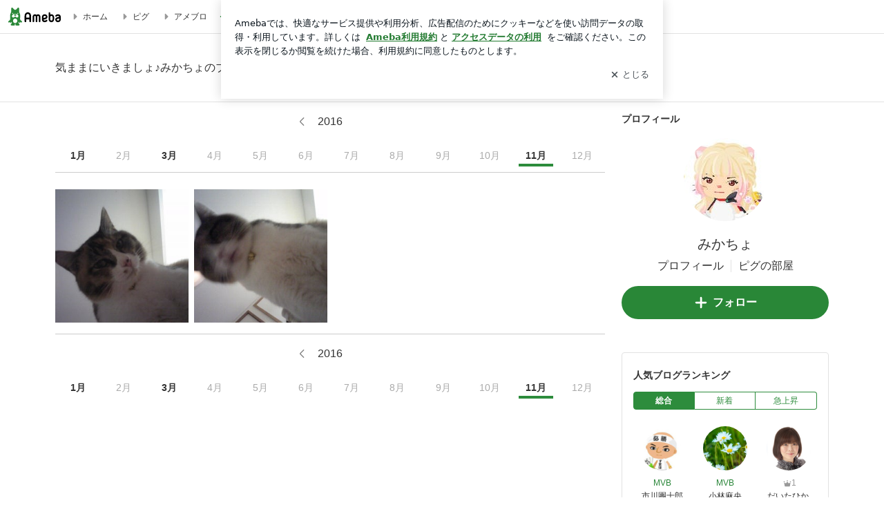

--- FILE ---
content_type: application/javascript; charset=utf-8
request_url: https://fundingchoicesmessages.google.com/f/AGSKWxXn_9rD0QmQJJNdEzNED7WChhifEzkz4PL2pjIZYdffLRi-fi91-dDBYy8j9fQTGnuL4byKhwhKxdllJMDLuXztb3QLtUzrw1F_dZQPfRzAeo24DtrH_tEOhBAnXv2KJe4KAkNyY6GTVP1sX9kDMbImoQZQ-DbfJKOQ3h5YaMPDzw2NzcSnEw6XRec0/_/exit_popup/adscaleskyscraper./pilot_ad./adframetop._adrotator.
body_size: -1289
content:
window['957b7000-3b57-4374-80b0-588076c49621'] = true;

--- FILE ---
content_type: application/x-javascript
request_url: https://c.stat100.ameba.jp/ameblo/assets/d42c336e_module.js
body_size: 3847
content:
"use strict";(self.webpackChunkblog_public_web=self.webpackChunkblog_public_web||[]).push([["3916"],{73881:function(e,t,i){i.d(t,{$:function(){return C}});var n,a=i(80442),d=i(69864),s=i(76128),r=i(28965),o=i(62601),p=i.n(o),l=i(21821),u=i.n(l),c=i(64886),m=i.n(c),h=i(70636),b=i.n(h),g=i(80090),f=i.n(g),v=i(95706),w=i.n(v),I=i(73294),y=i(18687),P=i(36023),x=i(90849),S=i(2362),T=i(82953),z=i(38905),A=i(49916),N=i(7062),R=1500;(0,I.X)();class C extends s.Component{static get defaultProps(){return{className:null,criteoParams:null,enableAPSMultiFormat:!1,targetingParams:null,playerSize:null,prebidParams:{},shouldRequestAmazon:!0,style:{},onNotFoundAd:null,onAdRendered:null}}componentDidMount(){b()(this.props.slotName)&&this.props.slotName?(this.initialized||function(e){var t=!!n;n||((n=window.googletag).cmd=n.cmd||[]),n.cmd.push((()=>{n.pubads().addEventListener("slotRenderEnded",(t=>{f()(e)&&e(t)}))})),t||n.cmd.push((()=>{var e=r.parse(document.cookie),t=e.aid||"",i=e.uid||"",a=e.sid||"",d=i||t,s="optout"===d,o=e.g||"other",p=e.a||"",l=e.RS_UID||"",u=e.P||"",c=(0,T.Rp)();s||((0,T.$l)(c)||(0,z.K)().then((e=>{var t=e||d;t&&n.pubads().setPublisherProvidedId(t)})),(0,N.j)(window.navigator).then((e=>{null!==e&&n.pubads().setTargeting("chrome_cookie_deprecation_label",e)})),o&&n.pubads().setTargeting("g",o),p&&n.pubads().setTargeting("a",p),t&&n.pubads().setTargeting("aid",t),i&&n.pubads().setTargeting("deca_user_id",i),l&&n.pubads().setTargeting("rsuid",l),u&&n.pubads().setTargeting("lance",u),a&&(a=a.split(",").join("|"),n.pubads().setTargeting("sid",a))),n.pubads().collapseEmptyDivs(),n.pubads().disableInitialLoad(),n.enableServices()}))}(this.handleSlotRenderEnded),n.cmd.push((()=>{this.initialized=!0,this.props.slotName?this.update():this.handleNotFoundAd()}))):this.handleNotFoundAd()}shouldComponentUpdate(e){return!(this.props.className===e.className&&this.props.enableAPSMultiFormat===e.enableAPSMultiFormat&&this.props.shouldRequestAmazon===e.shouldRequestAmazon&&this.props.slotId===e.slotId&&this.props.slotName===e.slotName&&m()(this.props.criteoParams,e.criteoParams)&&m()(this.props.prebidParams,e.prebidParams)&&m()(this.props.sizeRule,e.sizeRule)&&m()(this.props.targetingParams,e.targetingParams))}componentDidUpdate(){b()(this.props.slotName)&&this.props.slotName?n.cmd.push((()=>{this.update()})):this.handleNotFoundAd()}componentWillUnmount(){this.removeSlot()}handleSlotRenderEnded(e){if(m()(this.slot,e.slot))if(!e.isEmpty&&this.props.className&&this.dfp&&this.dfp.setAttribute("class",this.props.className),e.isEmpty)this.handleNotFoundAd();else{var{onAdRendered:t}=this.props;t&&t()}}handleNotFoundAd(){f()(this.props.onNotFoundAd)&&this.props.onNotFoundAd()}update(){var{criteoParams:e,enableAPSMultiFormat:t,playerSize:i,prebidParams:d,shouldRequestAmazon:s,sizeRule:r,slotName:o,slotId:l,targetingParams:c}=this.props;if(this.initialized)if(this.slot&&this.removeSlot(),b()(o)&&o){if(this.dfp){var m=l;this.dfp.setAttribute("id",m),this.slot=n.defineSlot("/"+window.process.env.DFP_NETWORK_CODE+"/"+o,r,m);var h=this.slot;h&&h.addService(n.pubads()),c&&!u()(c)&&Object.keys(c).forEach((e=>{var t=c[e];p()(t)&&n.pubads().setTargeting(e,t),n.pubads().setTargeting(e,w()(t))})),n.pubads().setTargeting("ad_group",(0,y.cS)()),n.pubads().setTargeting("ad_h",(new Date).getUTCHours().toString()),n.pubads().setTargeting("bucket",w()(Math.floor(2*Math.random())));var g=(0,T.Rp)();(0,T.$l)(g)&&n.pubads().setPrivacySettings({restrictDataProcessing:!0});var f=new Promise((e=>{s?((0,P.C)({slots:[(0,a._)({slotID:m,slotName:"/"+window.process.env.DFP_NETWORK_CODE+"/"+o},t?{mediaType:"multi-format",multiFormatProperties:{display:{sizes:A.Os},video:{sizes:A.yN}}}:{sizes:r})],timeout:R},(()=>{e(!0)})),setTimeout((()=>{e(!1)}),R)):e(null)})),v=new Promise((e=>{(0,S.iy)(d,m,r,R,i).then((()=>{e(!0)})).catch((()=>{e(!1)})),setTimeout((()=>{e(!1)}),R)})),I=new Promise((t=>{e?((0,x.C)({placements:[{slotid:m,zoneid:e.zoneId,ext:{bidder:{uid:e.uid}}}]},(()=>{t(!0)}),R),setTimeout((()=>{t(!1)}),R)):t(null)}));Promise.all([f,v,I]).then((e=>{var[t,i,a]=e;n.cmd.push((()=>{t&&window.apstag.setDisplayBids(),i&&window.pbjs.que.push((()=>{window.pbjs.setTargetingForGPTAsync([m])})),a&&window.Criteo.SetDFPKeyValueTargeting(),n.display(m),n.pubads().refresh([h])}))}))}}else this.handleNotFoundAd()}removeSlot(){this.slot&&(n.destroySlots([this.slot]),this.slot=null,this.dfp&&(this.dfp.innerHTML="",this.dfp.removeAttribute("className")))}render(){return(0,d.jsx)("div",{ref:e=>{null!==e&&(this.dfp=e)},style:this.props.style})}constructor(e){super(e),this.initialized=!1,this.slot=void 0,this.dfp=void 0,this.handleSlotRenderEnded=this.handleSlotRenderEnded.bind(this),this.handleNotFoundAd=this.handleNotFoundAd.bind(this),this.update=this.update.bind(this),this.removeSlot=this.removeSlot.bind(this)}}C.displayName="PcDfpBlock"},82953:function(e,t,i){i.d(t,{$l:function(){return r},Rp:function(){return s},ZS:function(){return o}});var n=i(24129),a=i.n(n),d=i(28965),s=e=>a()(d.parse(e||document.cookie),["_hm"]),r=e=>"0"===e,o=e=>r(s(e))?null:a()(d.parse(e),"P",null)},7062:function(e,t,i){i.d(t,{j:function(){return n}});var n=e=>e.cookieDeprecationLabel?e.cookieDeprecationLabel.getValue():new Promise((e=>e(null)))},36023:function(e,t,i){function n(e,t){!function(){var e=document.documentURI;e&&new URL(e).hostname!==new URL(window.process.env.HTTP_PATH_AMEBLO).hostname&&(window.apstagDEBUG={url:""+window.process.env.HTTP_PATH_AMEBLO+new URL(e).pathname})}(),window.apstag.fetchBids(e,t)}i.d(t,{C:function(){return n}})},90849:function(e,t,i){i.d(t,{C:function(){return a}});var n=i(37404);i(62601);function a(e,t){return d.apply(this,arguments)}function d(){return(d=(0,n._)((function*(e,t,i){void 0===i&&(i=2e3),window.Criteo.events.push((()=>{window.Criteo.RequestBids(e,t,i)}))}))).apply(this,arguments)}},2362:function(e,t,i){i.d(t,{FC:function(){return b},cr:function(){return f},iy:function(){return g},mC:function(){return h}});var n=i(37404),a=i(80442),d=i(24129),s=i.n(d),r=i(21821),o=i.n(r),p=i(18687),l=i(82953),u="1044",c="ameblo-jp";function m(){return(m=(0,n._)((function*(e,t,i){void 0===i&&(i=2e3),window.pbjs.que.push((()=>{var n=(0,l.Rp)();window.pbjs.setConfig({deviceAccess:!(0,l.$l)(n)}),window.pbjs.requestBids({adUnits:e,bidsBackHandler:t,timeout:i}),window.pbjs.setConfig({userSync:{filterSettings:{iframe:{bidders:["adagio"],filter:"include"}}},realTimeData:{dataProviders:[{name:"adagio",params:{organizationId:u,site:c}}]}}),window.pbjs.enableAnalytics([{provider:"adagio",options:{organizationId:u,site:c}}])}))}))).apply(this,arguments)}function h(e){var t=s()(e,["audienceNetwork","placementId"],"");window.pbjs&&t&&window.pbjs.que.push((()=>{window.pbjs.renderAd(document,t)}))}function b(e){var t=s()(e,["audienceNetwork","placementId"],"");return t?'\n    [data-placementid="'+t+'"] .thirdPartyRoot {\n      background-color: #fff;\n      border: 0;\n      color: #333;\n      font-size: 13px;\n      line-height: 1em;\n      overflow: hidden;\n      position: relative;\n      text-align: left;\n      width: 300px;\n      height: 250px;\n    }\n    [data-placementid="'+t+'"] .thirdPartyRoot > a {\n      color: inherit;\n    }\n    [data-placementid="'+t+'"] .thirdPartyMediaClass {\n      height: 157.5px;\n      margin: 0 0 16px;\n      width: 300px;\n    }\n    [data-placementid="'+t+"\"] .thirdPartyMediaClass > img {\n      vertical-align: top;\n    }\n    [data-placementid='"+t+"'] .thirdPartyTitleClass {\n      -webkit-box-orient: vertical;\n      display: -webkit-box;\n      font-weight: 700;\n      height: 38px;\n      -webkit-line-clamp: 2;\n      line-height: 1.5;\n      margin-bottom: 12px;\n      overflow: hidden;\n      overflow-wrap: break-word;\n      padding: 0 16px;\n      text-overflow: ellipsis;\n    }\n    [data-placementid='"+t+"'] .thirdPartySubtitleClass {\n      bottom: 12px;\n      color: #757575;\n      font-size: 10px;\n      left: 16px;\n      left: 16px;\n      position: absolute;\n    }\n    [data-placementid='"+t+"']\n    .thirdPartyCallToActionClass {\n      bottom: 12px;\n      color: #757575;\n      font-size: 12px;\n      font-weight: 700;\n      position: absolute;\n      right: 16px;\n      text-align: right;\n    }\n  ":""}function g(e,t,i,n,d){return void 0===n&&(n=1500),new Promise(((s,r)=>{var l=(0,p.re)(i),h=e.rubicon||{},b={};h.siteId&&h.zoneId&&(b={bidder:"rubicon",params:{accountId:"12364",siteId:h.siteId,zoneId:h.zoneId}});var g=e.yieldone||{},f={};g.placementId&&(f={bidder:"yieldone",params:{placementId:g.placementId}});var v=e.pubmatic||{},w={};v.adSlot&&(w={bidder:"pubmatic",params:{publisherId:"157520",adSlot:v.adSlot}});var I=e.openx||{},y={};I.unit&&(y={bidder:"openx",params:{delDomain:"cyberagent-usd-d.openx.net",unit:I.unit}});var P=e.aja||{},x={};P.asi&&(x={bidder:"aja",params:{asi:P.asi}});var S=e.appnexus||{},T={};S.placementId&&(T={bidder:"appnexus",params:{placementId:S.placementId}});var z=e.adGeneration||{},A={};z.id&&(A={bidder:"adg",params:{id:z.id}});var N=e.microad||{},R={};N.spot&&(R={bidder:"microad",params:{spot:N.spot}});var C=e.logicad||{},_={};C.tid&&(_={bidder:"logicad",params:{tid:C.tid}});var k=e.rtbhouse||{},j={};k.publisherId&&k.region&&(j={bidder:"rtbhouse",params:{publisherId:k.publisherId,region:k.region}});var E=e.unicorn||{},F={};E.placementId&&(F={bidder:"unicorn",params:{accountId:191817,placementId:E.placementId,publisherId:7765,mediaId:"ameba.jp"}});var D=e.ix||{},U={};D.siteId&&(U={bidder:"ix",params:{siteId:D.siteId,size:l[0]}});var M=e["media.net"]||{},B={};M.crid&&(B={bidder:"medianet",params:{cid:"8CUB9E21T",crid:M.crid}});var q=e.fluct||{},L=q.tagId&&q.groupId&&q.dfpUnitCode?{bidder:"fluct",params:{tagId:q.tagId,groupId:q.groupId,dfpUnitCode:q.dfpUnitCode}}:{},O=e.ogury||{},H=O.adUnitId?{bidder:"ogury",params:{assetKey:"OGY-2029221D28B7",adUnitId:O.adUnitId}}:{},K=(e.adagio||{}).placement?{bidder:"adagio",params:{organizationId:u,site:c}}:{},$=e.nexx360||{},G=$.tagId?{bidder:"nexx360",params:{tagId:$.tagId}}:{},W=e.taboola||{},V=W.tagId&&W.publisherId?{bidder:"taboola",params:{tagId:W.tagId,publisherId:W.publisherId}}:{},X=e.gumgum||{},{inScreen:Z,inSlot:Y}=X,J={};(Z||Y)&&(J={bidder:"gumgum",params:(0,a._)({},Z&&{inScreen:Z},Y&&{inSlot:Y})});var Q=e.criteo||{},ee={};Q.zoneId&&(ee={bidder:"criteo",params:{uid:Q.uid,zoneId:Q.zoneId,networkId:2175}});var te=e.unruly||{},ie={};te.siteId&&(ie={bidder:"unruly",params:{siteId:te.siteId,featureOverrides:{canRunUnmissable:!1}}});var ne=!1,ae=e.teads||{},de={};ae.pageId&&ae.placementId&&(ne=!0,de={bidder:"teads",params:{pageId:ae.pageId,placementId:ae.placementId}});var se={};ne&&d&&(se.video={context:"outstream",playerSize:d}),se.banner={sizes:l};var re=[b,f,w,y,x,T,A,R,de,_,j,F,U,B,L,H,K,G,V,J,ee,ie].filter((e=>!o()(e)));re.length<1?s():function(e,t){return m.apply(this,arguments)}([{code:t,mediaTypes:se,bids:re,ortb2Imp:{ext:{data:{divId:t,placement:K.placement}}}}],(()=>{s()}),n).catch((e=>{console.warn(e),r(e)}))}))}function f(e){window.pbjs.que.push((()=>{window.pbjs.refreshUserIds({submoduleNames:e})}))}},38905:function(e,t,i){i.d(t,{K:()=>l});var n=i("37404"),a=i("94042"),d=i.n(a),s=i("45794"),r=i("33938"),o="ppid",p=(0,n._)((function*(){try{var e=new(d())({xhrPath:r.b});return(yield e.read(s.Z.Ppid).end()).data}catch(t){return console.warn(t),null}})),l=(0,n._)((function*(){var e=window.localStorage.getItem(o);if(e)return e;var t=yield p();return window.localStorage.setItem(o,t),t}))},73294:function(e,t,i){i.d(t,{X:function(){return a}});class n extends Error{constructor(e,t,i,a,...d){super(...d),Error.captureStackTrace&&Error.captureStackTrace(this,n),this.version=e,this.key=t,this.prev=i,this.next=a}}function a(){var e={};return(t,i,a)=>{if(e.version!==t&&(e={data:{},version:t}),e.data[i])throw new n(t,i,e.data[i],a);e.data[i]=a}}}}]);

--- FILE ---
content_type: application/x-javascript
request_url: https://c.stat100.ameba.jp/ameblo/assets/92388723_module.js
body_size: 3201
content:
(self.webpackChunkblog_public_web=self.webpackChunkblog_public_web||[]).push([["435"],{85414:function(e,r,t){"use strict";t.d(r,{Z:function(){return u}});var n=t(80442),a=t(32802),i=t(69864),s=t(76128),o=t(80090),l=t.n(o),c=t(51135),d=t.n(c),m=t(79951);class u extends s.PureComponent{static get defaultProps(){return{children:null,className:"",targetUrl:void 0,onClick:d(),onMouseEnter:d()}}isSpaTargetLink(e){var{pathname:r,hostname:t}=e,n=t===new URL(window.process.env.HTTP_PATH_AMEBLO).hostname,a="/"===r,i="/accessibility"===r,[s,o]=r.split("/"),l=/_/.test(o);return n&&!(a||i||l)}handleClick(e){l()(this.props.onClick)&&this.props.onClick(e)}render(){var e,r=this.props,{children:t,className:s,targetUrl:o,onMouseEnter:l,enableGoogleInterstitial:c=!1}=r,d=(0,a._)(r,["children","className","targetUrl","onMouseEnter","enableGoogleInterstitial"]);if(void 0===o)return(0,i.jsx)("a",(0,n._)({"data-google-interstitial":"false",className:s},d,{children:t}));try{e=new URL(o)}catch(h){e=null}if(e&&this.isSpaTargetLink(e)){var u=e.pathname,p=e.search?""+e.search:"",g=e.hash?""+e.hash:"";return(0,i.jsx)(m.rU,(0,n._)({className:s,enableGoogleInterstitial:c,to:""+u+p+g,onClick:this.handleClick,onMouseEnter:l},d,{children:t}))}return(0,i.jsx)("a",(0,n._)({className:s,"data-google-interstitial":c,href:o,onClick:this.handleClick,onMouseEnter:l},d,{children:t}))}constructor(e){super(e),this.handleClick=this.handleClick.bind(this)}}u.displayName="AnchorBlock"},23211:function(e,r,t){"use strict";t.d(r,{c:function(){return m}});var n=t(80442),a=t(69864),i=t(13154),s=t.n(i),o=t(76128),l=t(46222),c=t(64886),d=t.n(c);class m extends o.Component{static get defaultProps(){return{link:[],meta:[],script:[]}}shouldComponentUpdate(e){return this.props.title!==e.title||!d()(this.props.link,e.link)||!d()(this.props.meta,e.meta)||!d()(this.props.script,e.script)}render(){var{link:e,meta:r,script:t,title:i}=this.props,s={};return e.length>0&&(s.link=e),r.length>0&&(s.meta=r),t.length>0&&(s.script=t),i&&(s.title=i),(0,a.jsx)(l.ql,(0,n._)({},s))}}m.displayName="PcHead",m.propTypes={link:s().array,meta:s().array,script:s().array,title:s().string.isRequired}},64789:function(e,r,t){"use strict";t.d(r,{L:()=>b});var n=t("92309"),a=t("69864"),i=t("76128"),s=t("13154"),o=t.n(s),l=t("194"),c=t.n(l),d=t("8926"),m=t("30429"),u=t("57900"),p=t("71408"),g=t.n(p),h=i.memo((function(e){var{amebaId:r,pageType:t,isOfficial:n,trackTapLog:i,message:s}=e,o=(0,m.Z)(u.Z.BlogTop,{amebaId:r});return(0,a.jsxs)("div",{className:g().Block,children:[(0,a.jsx)(c(),{className:g().Icon}),(0,a.jsx)("p",{className:g().Message,children:s}),(0,a.jsx)(d.f,{bloggerAmebaId:r,pageId:t,sectionId:"blogtop-no_image",serviceId:n?"official":"general",tapLogger:i,children:(0,a.jsx)("a",{"data-google-interstitial":"false",className:g().Link,href:o,children:"\u30d6\u30ed\u30b0\u3078\u623b\u308b"})})]})}));h.propTypes={amebaId:o().string.isRequired,isOfficial:o().bool.isRequired,message:o().string.isRequired,pageType:o().string.isRequired,trackTapLog:o().func.isRequired};const f=h;var b=(0,n.Z)(g())(f)},30429:function(e,r,t){"use strict";t.d(r,{Z:()=>a});var n=t("57900");function a(e,r,t){var{amebaId:a,entryId:i,themeId:s,entryYm:o,imageId:l,vnm:c,day:d,page:m=1}=r;if(void 0===t&&(t=window.process.env.HTTP_PATH_AMEBLO),!a||!e)return"";var u=t+"/"+a,p="";switch(e){case n.Z.BlogTop:return u+"/"+(p=m>1?"page-"+m+".html":"");case n.Z.EntryList:return u+"/entrylist"+(p=m>1?"-"+m:"")+".html";case n.Z.AmemberEntryList:return u+"/amemberentrylist"+(p=m>1?"-"+m:"")+".html";case n.Z.ArchiveTop:return u+"/archivetop.html";case n.Z.Archive:if(o)return u+"/archive"+(p=m>1?""+m:"")+"-"+o+".html";console.error("PageType.Archive: entryYm is undefined.");break;case n.Z.Day:if(d)return u+"/day"+(p=m>1?""+m:"")+"-"+d+".html";console.error("PageType.Day: day is undefined.");break;case n.Z.ThemeTop:return u+"/themetop.html";case n.Z.Theme:if(s)return u+"/theme"+(p=m>1?""+m:"")+"-"+s+".html";console.error("PageType.Theme: themeId is undefined.");break;case n.Z.PopularRecentList:return u+"/popularrecentlist"+(p=m>1?"-"+m:"")+".html";case n.Z.Entry:if(i)return u+"/entry"+(p=m>1?""+m:"")+"-"+i+".html";console.error("PageType.Entry: entryId is undefined.");break;case n.Z.ImageList:return p=m>1?"-"+m:"",o?u+"/imagelist-"+o+p+".html":u+"/imagelist.html";case n.Z.Image:if(i&&l)return u+"/image-"+i+"-"+l+".html";console.error("PageType.Image: entryId or imageId is undefined.");break;case n.Z.VideoList:return u+"/videolist"+(p=m>1?"-"+m:"")+".html";case n.Z.Video:if(i)return""+t+(e=>{var{amebaId:r,entryId:t,vnm:n}=e;return r&&t?"/"+r+"/video-"+t+".html"+(n?"?vnm="+n:""):""})({amebaId:a,entryId:i,vnm:c});console.error("PageType.Video: entryId is undefined.");break;case n.Z.IineEntry:if(i)return u+"/iine_entry-"+i+".html";console.error("PageType.IineEntry: entryId is undefined.");break;case n.Z.Comment:if(p=m>1?"page-"+m+".html":"",i)return u+"/comment-"+i+"/"+p;console.error("PageType.Comment: entryId is undefined.");break;case n.Z.Reblog:if(p=m>1?"page-"+m+".html":"",i)return u+"/reblog-"+i+"/"+p;console.error("PageType.Reblog: entryId is undefined.");break;case n.Z.MessageBoard:return u+"/message-board.html";case n.Z.Reader:return u+"/reader"+(p=m>1?"-"+m:"")+".html";case n.Z.Favorite:return u+"/favorite"+(p=m>1?"-"+m:"")+".html";case n.Z.Bookmark:return u+"/bookmark"+(p=m>1?"-"+m:"")+".html";case n.Z.AmemberEntry:if(i)return window.process.env.HTTP_PATH_AMEBLO+"/"+a+"/amemberentry-"+i+".html";console.error("PageType.AmemberEntry: entryId is undefined.");break;case n.Z.ImageEmbed:if(i&&l)return window.process.env.HTTP_PATH_EMBED+"/p/embed/"+a+"/image-"+i+"-"+l+".html";console.error("PageType.ImageEmbed: entryId or imageId is undefined.");break;case n.Z.SkinPreview:return"";default:console.error("PageType is not match.")}return""}},50867:function(e,r,t){"use strict";t.d(r,{YQ:function(){return o},Yz:function(){return l},Z2:function(){return c},ZP:function(){return d}});var n=t(24129),a=t.n(n),i=t(57900),s=t(30429);function o(e,r,t){var n=r>1?" -"+r+"\u30da\u30fc\u30b8\u76ee":"";switch(e){case i.Z.BlogTop:case i.Z.SkinPreview:return""+t+n}return""}function l(e,r,t){if(1!==e||0===r.length)return"";var n=a()(r,[0,"entry_title"],""),i=!!a()(r,[0,"image_url"]),s="";return!!a()(r,[0,"video_thumbnail_url"])?s="\uff08\u52d5\u753b\u3042\u308a\uff09":i&&(s="\uff08\u753b\u50cf\u3042\u308a\uff09"),t+"\u3055\u3093\u306e\u30d6\u30ed\u30b0\u3067\u3059\u3002\u6700\u8fd1\u306e\u8a18\u4e8b\u306f\u300c"+n+s+"\u300d\u3067\u3059\u3002"}function c(e,r){var{amebaId:t,entryId:n,themeId:a,entryYm:o,paging:l}=r,c=null==l?void 0:l.current_page;switch(e){case i.Z.BlogTop:case i.Z.EntryList:return(0,s.Z)(e,{amebaId:t,page:c});case i.Z.Entry:return(0,s.Z)(e,{amebaId:t,entryId:n});case i.Z.Theme:return(0,s.Z)(e,{amebaId:t,themeId:a,page:c});case i.Z.Archive:return(0,s.Z)(e,{amebaId:t,entryYm:o,page:c})}return""}function d(e,r){void 0===r&&(r={});var t=[],n=[];if(!e||!r.amebaId)return{meta:t,link:n,isShowAndroidAlternate:!1,isShowMbAlternate:!1};var o=function(e,r){var{amebaId:t,paging:n,entryId:a,entryYm:o,themeId:l,day:c}=r,d=[];if(!n||!t)return{link:d};var m=n.prev_page,u=n.next_page,p=n.current_page,g=n.max_page,h=n.order,f=m<p&&m>0&&g>1,b=u>p,y="",Z="";switch(e){case i.Z.BlogTop:case i.Z.Reader:case i.Z.Favorite:case i.Z.Bookmark:case i.Z.AmemberEntryList:y=f?(0,s.Z)(e,{amebaId:t,page:m}):"",Z=b?(0,s.Z)(e,{amebaId:t,page:u}):"";break;case i.Z.EntryList:y=f?(0,s.Z)(e,{amebaId:t,page:m,order:h}):"",Z=b?(0,s.Z)(e,{amebaId:t,page:u,order:h}):"";break;case i.Z.Entry:y=f?(0,s.Z)(e,{amebaId:t,entryId:a,page:m}):"",Z=b?(0,s.Z)(e,{amebaId:t,entryId:a,page:u}):"";break;case i.Z.Theme:y=f?(0,s.Z)(e,{amebaId:t,themeId:l,page:m,order:h}):"",Z=b?(0,s.Z)(e,{amebaId:t,themeId:l,page:u,order:h}):"";break;case i.Z.Archive:case i.Z.ArchiveList:y=f?(0,s.Z)(e,{amebaId:t,entryYm:o,page:m,order:h}):"",Z=b?(0,s.Z)(e,{amebaId:t,entryYm:o,page:u,order:h}):"";break;case i.Z.Day:y=f?(0,s.Z)(e,{amebaId:t,day:c,page:m}):"",Z=b?(0,s.Z)(e,{amebaId:t,day:c,page:u}):"";break;case i.Z.ImageList:case i.Z.Image:case i.Z.Video:}return y&&d.push({href:y,rel:"prev"}),Z&&d.push({href:Z,rel:"next"}),{link:d}}(e,r);n.push(...o.link);var l=function(e,r){var{seoSetting:t={},prFlg:n,paging:a={},hasContents:s,isReblog:o}=r,l=t.noindex||!1,c=a.current_page||1;if(!e||l||!s)return"noindex,nofollow";switch(e){case i.Z.Day:case i.Z.Reader:case i.Z.Favorite:case i.Z.Bookmark:case i.Z.AmemberEntryList:case i.Z.AmemberEntry:case i.Z.ImageList:case i.Z.Image:return"noindex,follow";case i.Z.EntryPreview:case i.Z.SkinPreview:return"noindex,nofollow";case i.Z.Entry:return c>1||o?"noindex,follow":"1"===n?"noindex":"2"===n?"nofollow,max-image-preview:large":"3"===n?"noindex,nofollow":"max-image-preview:large"}return""}(e,r);if(l&&(t.push({name:"robots",content:l}),-1!==l.indexOf("noindex")))return{meta:t,link:n,isShowAndroidAlternate:!1,isShowMbAlternate:!1};var d=c(e,r);return d&&n.push({rel:"canonical",href:d}),{meta:t,link:n,isShowAndroidAlternate:!0,isShowMbAlternate:1===a()(r,["paging","current_page"],1)}}},20965:function(e,r,t){var n=t(97282)((function(e){return e[1]}));n.push([e.id,"._eWBGRUOx{text-align:center}._8kMV_EnW{font-size:4.5rem;margin-bottom:12px}._8kMV_EnW,._b7U7VXqN{color:#757575}._b7U7VXqN{font-weight:700;margin-bottom:40px}._7WSpnACO{border:1px solid #e2e2e2;border-radius:4px;color:#757575;display:inline-block;font-size:0.875rem;padding:13px 46px}",""]),n.locals={Block:"_eWBGRUOx",Icon:"_8kMV_EnW",Message:"_b7U7VXqN",Link:"_7WSpnACO"},e.exports=n},71408:function(e,r,t){e=t.nmd(e);var n=t(20965);function a(e){var r=Object.assign({},e.locals||{});return Object.defineProperty(r,"_",{value:function(){return e}}),Object.defineProperty(r,"toString",{value:function(){return"function"==typeof e.toString?e.toString():""}}),r}if("string"==typeof n&&(n=[[e.id,n,""]]),e.exports=a(n),e.hot&&"undefined"!=typeof window&&window.document){var i=t(73241);i=i.default||i;var s="__styledux_update_emitter__",o="__styledux_module_id__";Object.defineProperty(e.exports,o,{value:""+e.id}),window[s]||(window[s]=i()),e.hot.accept("!!../../../../../node_modules/css-loader/dist/cjs.js??ruleSet[1].rules[0].oneOf[4].use[1]!../../../../../node_modules/postcss-loader/dist/cjs.js!./PcImageNotification.module.css",(function(){var r=t(20965);if("string"==typeof r&&(r=[[e.id,r,""]]),!function(e,r){if(!e||!r)return e===r;var t=Object.getOwnPropertyNames(e),n=Object.getOwnPropertyNames(r);if(t.length!=n.length)return!1;for(var a=0;a<t.length;a++){var i=t[a];if(e[i]!==r[i])return!1}return!0}(n.locals,r.locals))throw new Error("Aborting CSS HMR due to changed css-modules locals.");e.exports=a(r),Object.defineProperty(e.exports,o,{value:""+e.id}),window[s]&&window[s].emit(e.exports[o],e.exports)}))}}}]);